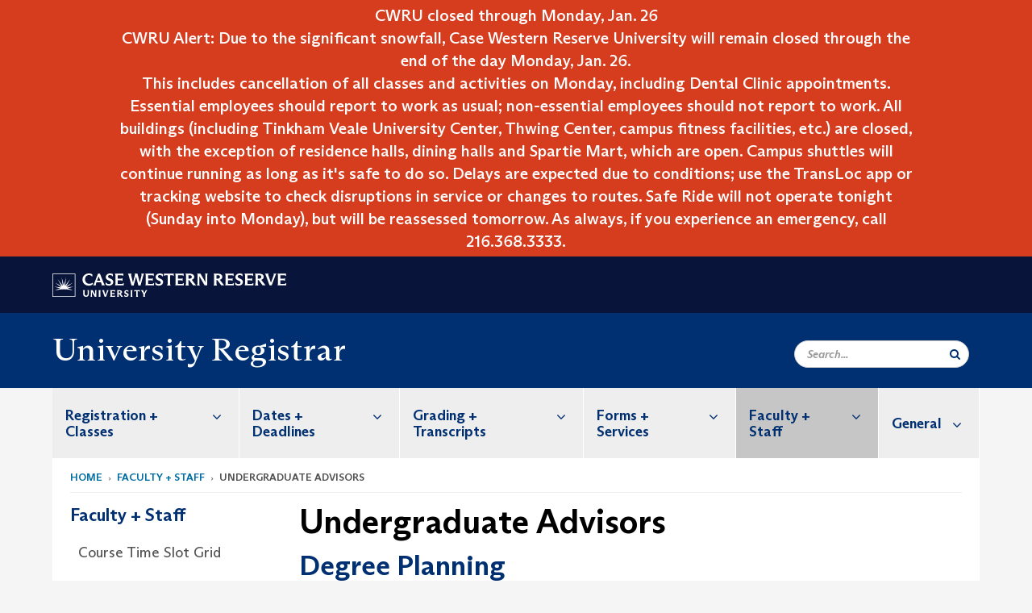

--- FILE ---
content_type: text/html; charset=UTF-8
request_url: https://case.edu/registrar/faculty-staff/undergraduate-advisors
body_size: 10611
content:
<!DOCTYPE html>
<html lang="en" dir="ltr" prefix="og: https://ogp.me/ns#">
  <head>
    <!-- datalayer begin -->
    
    <!-- datalayer end -->
    <!-- Google Tag Manager -->
    <script>(function(w,d,s,l,i){w[l]=w[l]||[];w[l].push({'gtm.start':
    new Date().getTime(),event:'gtm.js'});var f=d.getElementsByTagName(s)[0],
    j=d.createElement(s),dl=l!='dataLayer'?'&l='+l:'';j.async=true;j.src=
    'https://www.googletagmanager.com/gtm.js?id='+i+dl;f.parentNode.insertBefore(j,f);
    })(window,document,'script','dataLayer','GTM-M6NQD8');</script>
    <!-- End Google Tag Manager -->
    <meta charset="utf-8" />
<meta name="description" content="Degree Planning Stellic is a dynamic planning tool that helps undergraduate students easily plan their semester schedules and visualize their degree requirements. Learn more about using use Stellic as a degree planning tool for your advisees., ," />
<meta name="abstract" content="Degree Planning Stellic is a dynamic planning tool that helps undergraduate students easily plan their semester schedules and visualize their degree requirements. Learn more about using use Stellic as a degree planning tool for your advisees., , [node:field_personal_profile_content" />
<link rel="canonical" href="https://case.edu/registrar/faculty-staff/undergraduate-advisors" />
<link rel="shortlink" href="https://case.edu/registrar/node/3289" />
<meta name="rights" content="Copyright © 2026 Case Western Reserve University. All rights reserved." />
<meta property="og:site_name" content="University Registrar | Case Western Reserve University" />
<meta property="og:type" content="website" />
<meta property="og:url" content="https://case.edu/registrar/faculty-staff/undergraduate-advisors" />
<meta property="og:title" content="Undergraduate Advisors | University Registrar | Case Western Reserve University" />
<meta property="og:description" content="Degree Planning Stellic is a dynamic planning tool that helps undergraduate students easily plan their semester schedules and visualize their degree requirements. Learn more about using use Stellic as a degree planning tool for your advisees." />
<meta property="og:updated_time" content="2025-03-05T16:54:42-05:00" />
<meta property="place:location:latitude" content="41.503747" />
<meta property="place:location:longitude" content="-81.609046" />
<meta property="og:street_address" content="2049 Martin Luther King Jr. Drive" />
<meta property="og:locality" content="Cleveland" />
<meta property="og:region" content="Ohio" />
<meta property="og:postal_code" content="44106-7042" />
<meta property="og:country_name" content="United States" />
<meta property="og:email" content="registrar@case.edu" />
<meta property="og:phone_number" content="216.368.4310" />
<meta property="og:fax_number" content="216.368.8711" />
<meta property="og:locale" content="en_US" />
<meta property="article:published_time" content="2025-03-05T16:54:42-05:00" />
<meta name="twitter:card" content="summary" />
<meta name="twitter:description" content="Degree Planning Stellic is a dynamic planning tool that helps undergraduate students easily plan their semester schedules and visualize their degree requirements. Learn more about using use Stellic as a degree planning tool for your advisees." />
<meta name="twitter:title" content="Undergraduate Advisors | University Registrar | Case Western Reserve University" />
<meta name="Generator" content="Drupal 10 (https://www.drupal.org)" />
<meta name="MobileOptimized" content="width" />
<meta name="HandheldFriendly" content="true" />
<meta name="viewport" content="width=device-width, initial-scale=1.0" />

    <title>Undergraduate Advisors | University Registrar | Case Western Reserve University</title>
    <link rel="stylesheet" media="all" href="/registrar/modules/contrib/cms_content_sync/css/entity-form.css?subzjn" />
<link rel="stylesheet" media="all" href="/registrar/core/modules/node/css/node.module.css?subzjn" />
<link rel="stylesheet" media="all" href="/registrar/core/assets/vendor/jquery.ui/themes/base/core.css?subzjn" />
<link rel="stylesheet" media="all" href="/registrar/core/assets/vendor/jquery.ui/themes/base/controlgroup.css?subzjn" />
<link rel="stylesheet" media="all" href="/registrar/core/assets/vendor/jquery.ui/themes/base/checkboxradio.css?subzjn" />
<link rel="stylesheet" media="all" href="/registrar/core/assets/vendor/jquery.ui/themes/base/resizable.css?subzjn" />
<link rel="stylesheet" media="all" href="/registrar/core/assets/vendor/jquery.ui/themes/base/button.css?subzjn" />
<link rel="stylesheet" media="all" href="/registrar/core/assets/vendor/jquery.ui/themes/base/dialog.css?subzjn" />
<link rel="stylesheet" media="all" href="/registrar/core/misc/components/progress.module.css?subzjn" />
<link rel="stylesheet" media="all" href="/registrar/core/misc/components/ajax-progress.module.css?subzjn" />
<link rel="stylesheet" media="all" href="/registrar/core/modules/system/css/components/align.module.css?subzjn" />
<link rel="stylesheet" media="all" href="/registrar/core/modules/system/css/components/fieldgroup.module.css?subzjn" />
<link rel="stylesheet" media="all" href="/registrar/core/modules/system/css/components/container-inline.module.css?subzjn" />
<link rel="stylesheet" media="all" href="/registrar/core/modules/system/css/components/clearfix.module.css?subzjn" />
<link rel="stylesheet" media="all" href="/registrar/core/modules/system/css/components/details.module.css?subzjn" />
<link rel="stylesheet" media="all" href="/registrar/core/modules/system/css/components/hidden.module.css?subzjn" />
<link rel="stylesheet" media="all" href="/registrar/core/modules/system/css/components/item-list.module.css?subzjn" />
<link rel="stylesheet" media="all" href="/registrar/core/modules/system/css/components/js.module.css?subzjn" />
<link rel="stylesheet" media="all" href="/registrar/core/modules/system/css/components/nowrap.module.css?subzjn" />
<link rel="stylesheet" media="all" href="/registrar/core/modules/system/css/components/position-container.module.css?subzjn" />
<link rel="stylesheet" media="all" href="/registrar/core/modules/system/css/components/reset-appearance.module.css?subzjn" />
<link rel="stylesheet" media="all" href="/registrar/core/modules/system/css/components/resize.module.css?subzjn" />
<link rel="stylesheet" media="all" href="/registrar/core/modules/system/css/components/system-status-counter.css?subzjn" />
<link rel="stylesheet" media="all" href="/registrar/core/modules/system/css/components/system-status-report-counters.css?subzjn" />
<link rel="stylesheet" media="all" href="/registrar/core/modules/system/css/components/system-status-report-general-info.css?subzjn" />
<link rel="stylesheet" media="all" href="/registrar/core/modules/system/css/components/tablesort.module.css?subzjn" />
<link rel="stylesheet" media="all" href="/registrar/modules/contrib/jquery_ui/assets/vendor/jquery.ui/themes/base/core.css?subzjn" />
<link rel="stylesheet" media="all" href="/registrar/core/modules/views/css/views.module.css?subzjn" />
<link rel="stylesheet" media="all" href="/registrar/core/assets/vendor/jquery.ui/themes/base/theme.css?subzjn" />
<link rel="stylesheet" media="all" href="/registrar/modules/contrib/jquery_ui/assets/vendor/jquery.ui/themes/base/theme.css?subzjn" />
<link rel="stylesheet" media="all" href="/registrar/modules/custom/custom_gin_override/css/gin-custom.css?subzjn" />
<link rel="stylesheet" media="all" href="/registrar/modules/contrib/jquery_ui/assets/vendor/jquery.ui/themes/base/draggable.css?subzjn" />
<link rel="stylesheet" media="all" href="/registrar/modules/contrib/jquery_ui/assets/vendor/jquery.ui/themes/base/resizable.css?subzjn" />
<link rel="stylesheet" media="all" href="/registrar/themes/custom/crew/css/style.css?subzjn" />

    
    <script type="text/javascript">
      if (/MSIE \d|Trident.*rv:/.test(navigator.userAgent)) {document.write('<script src="https://dudbm6bcnmy8e.cloudfront.net/cwru-drupal-assets/scripts/ieshim.js"><\/script>')};
    </script>
  </head>
  <body>
    <!-- Google Tag Manager (noscript) -->
    <noscript aria-hidden="true"><iframe src="https://www.googletagmanager.com/ns.html?id=GTM-M6NQD8"
    height="0" width="0" style="display:none;visibility:hidden"></iframe></noscript>
    <!-- End Google Tag Manager (noscript) -->
        <a href="#main-content" class="visually-hidden focusable" role="navigation" aria-label="Jump to content">
      Skip to main content
    </a>
    
      <div class="dialog-off-canvas-main-canvas" data-off-canvas-main-canvas>
    
  
    <!-- hard code RAVE alert -->
    <div id="cwruravealert"></div>
    <script type="text/javascript">
      function raveCallback(data) {
        if (data !== undefined) {
          if (window['console']) { console.log(data); }
          var div = document.getElementById('cwruravealert');
          div.style.backgroundColor = data.bgcolor;
          div.style.color = data.fgcolor;
          div.style.width = '100%';
          div.style.fontWeight = '500';
          div.style.fontFamily = 'Arizona';
          div.style.padding = '5px 1% 5px 1%';
          var alert_div = document.createElement('div');
          alert_div.style.margin = 'auto';
          alert_div.style.maxWidth = '1000px';
          alert_div.style.width = '100%';
          alert_div.style.fontWeight = '500';
          alert_div.style.fontFamily = 'Arizona';
          alert_div.style.textAlign = 'center';
          var field;
          for (field of ['header', 'status', 'event', 'headline', 'description', 'instruction', 'note', 'web', 'contact']) {
            if (data[field]) {
              var field_div = document.createElement('div');
              field_div.innerHTML = data[field];
              alert_div.appendChild(field_div);
            }
          }
          div.appendChild(alert_div);
        }
      }
    </script>
    <script type="text/javascript" src="//webapps.case.edu/t4/rave/jsonp.pl?callback=raveCallback"></script>
    <!-- END RAVE ALERT -->

    
  
<!-- BEGIN PRINT HEADER -->
  <header class="visible-print-block" aria-hidden="true" aria-label="Print Header" role="presentation">
    <img src="https://dudbm6bcnmy8e.cloudfront.net/cwru/img/cwru_logo_primary_black_print.jpeg" alt="Case Western Reserve University" class="logo-default" aria-hidden="true">
  </header>
<!-- END PRINT HEADER -->

<!-- BEGIN SITE HEADER -->


<!-- BEGIN HEADER TOP -->
<div class="page-header-top" role="banner" aria-label="Case Western Reserve University Logo Banner">
  <div class="container">
    <!-- BEGIN LOGO -->
    <div class="page-logo">
      <a href="//case.edu/">
        <img src="https://dudbm6bcnmy8e.cloudfront.net/cwru/img/cwru_logo_primary_white.svg" onerror="javascript:this.src='https://dudbm6bcnmy8e.cloudfront.net/cwru/img/cwru_logo_primary_white.png';this.style.margin='-12px 0px';this.style.minHeight='55px'" alt="Case Western Reserve University" class="logo-default" title="Case Western Reserve University">
        <span class="sr-only">Go to case.edu</span>
      </a>
    </div>
    <!-- END LOGO -->
    <!-- BEGIN TOP NAVIGATION MENU -->
    <div class="top-menu hidden-sm hidden-xs">
          </div>
    <!-- END TOP NAVIGATION MENU -->
  </div>
</div>
<!-- END HEADER TOP -->


  <div class="page-head" role="banner" aria-label="School Name Banner">
              
<div class="container">
  <div class="col-md-6">
            <a href="https://case.edu/registrar/">
                <div class="page-title ">
                <div aria-label="Site title">University Registrar</div>
  
        </div>
      </a>
        </div>

  <div class="col-md-6">
        
    <div class="inputs pull-right hidden-xs hidden-sm ">
      <form action="//www.case.edu/search-results/" class="navbar__search-form desktop" name="searchForm" role="search" aria-label="desktop search">
        <div class="input-group">
          <span class="search-icon hidden-md hidden-lg"></span>
          <input placeholder="Search..." title="searchbox" type="search" class="navbar__search form-control form-search form-control" name="q" maxlength="128" size="15" onfocus="if(!this._haschanged){this.value=''};this._haschanged=true;">
          <span class="mobile-search-btn input-group-btn">
            <button type="submit" class="button js-form-submit form-submit btn icon-only" aria-label="Submit Search">
              <span class="sr-only">Search</span>
              <span class="fa fa-search" aria-hidden="true"></span>
            </button>
          </span>
          <input type="hidden" name="cx" value="004305171799132815236:ciq4c8b3yv4">
          <input type="hidden" name="ie" value="UTF-8">
          <input class="hidden" role="button" name="sa" type="submit" title="search" alt="search" value="search">
        </div>
      </form>
    </div>

  </div>
</div>

<div class="container">
  </div>

      </div>


                          

    <div >
      <header class="navbar navbar-default container" id="navbar" role="navigation" aria-labelledby="block-crew-main-menu">
                <div class="col-xs-12 no-padding">
        <div class="navbar-header">
            <div class="hidden-xs hidden-sm region region-navigation">
    <nav aria-label="mainmenumenu navigation menu"  id="block-crew-main-menu">
          
      

              <ul block="block-crew-main-menu" class="menu nav navbar-nav" role="menubar">
        <li class="hidden-md hidden-lg mobile-search-box" role="menuitem" tabindex="-1">
          <form action="//www.case.edu/search-results/" class="navbar__search-form" name="searchForm" role="search" aria-label="main search">
            <span class="search-icon hidden-md hidden-lg"></span>
            <input placeholder="Search CWRU" title="searchbox" type="search" class="navbar__search" name="q" onfocus="if(!this._haschanged){this.value=''};this._haschanged=true;">
            <span class="mobile-search-btn">
              <button type="submit" class="btn submit" aria-label="Submit Search">
                <i class="fa fa-search" aria-hidden="true"></i><span class="sr-only">Submit Search</span>
              </button>
            </span>
            <input type="hidden" name="cx" value="004305171799132815236:ciq4c8b3yv4">
            <input type="hidden" name="ie" value="UTF-8">
            <input class="hidden" role="button" name="sa" type="submit" title="search" alt="search">
          </form>
        </li>
                            <li class="expanded dropdown" role="menuitem" tabindex="-1">
        <a href="/registrar/registration-classes">Registration + Classes <span class="arrow" aria-haspopup="true"></span></a>
                                  <ul block="block-crew-main-menu" class="menu dropdown-menu" role="menu" aria-hidden="true" tabindex="-1">
                            <li role="menuitem">
        <a href="/registrar/registration-classes/class-search" data-drupal-link-system-path="node/61">Class Search</a>
                  </li>
                        <li role="menuitem">
        <a href="/registrar/registration-classes/course-catalog-general-bulletin" data-drupal-link-system-path="node/21">Course Catalog (General Bulletin)</a>
                  </li>
                        <li role="menuitem">
        <a href="/registrar/registration-classes/degree-planning" data-drupal-link-system-path="node/3281">Degree Planning</a>
                  </li>
                        <li role="menuitem">
        <a href="/registrar/registration-classes/enrollment-status" data-drupal-link-system-path="node/2501">Enrollment Status</a>
                  </li>
                        <li role="menuitem">
        <a href="/registrar/registration-classes/last-day-register-or-dropadd" data-drupal-link-system-path="node/31">Last Day to Register or Drop/Add</a>
                  </li>
                        <li role="menuitem">
        <a href="/registrar/registration-classes/registration-information" data-drupal-link-system-path="node/1886">Registration Information</a>
                  </li>
                        <li role="menuitem">
        <a href="/registrar/registration-classes/schedule-planner" data-drupal-link-system-path="node/2781">Schedule Planner</a>
                  </li>
                        <li role="menuitem">
        <a href="/registrar/registration-classes/when-can-i-register" data-drupal-link-system-path="node/76">When Can I Register?</a>
                  </li>
        </ul>
  
            </li>
                        <li class="expanded dropdown" role="menuitem" tabindex="-1">
        <a href="/registrar/dates-deadlines">Dates + Deadlines <span class="arrow" aria-haspopup="true"></span></a>
                                  <ul block="block-crew-main-menu" class="menu dropdown-menu" role="menu" aria-hidden="true" tabindex="-1">
                            <li role="menuitem">
        <a href="/registrar/dates-deadlines/academic-calendar" data-drupal-link-system-path="node/1861">Academic Calendar</a>
                  </li>
                        <li role="menuitem">
        <a href="/registrar/dates-deadlines/session-enrollment-dates" data-drupal-link-system-path="node/386">Enrollment Dates and Deadlines</a>
                  </li>
                        <li role="menuitem">
        <a href="/registrar/dates-deadlines/final-exam-schedule" data-drupal-link-system-path="node/1866">Final Exam Schedule</a>
                  </li>
                        <li role="menuitem">
        <a href="/registrar/dates-deadlines/withdrawal-and-tuition-refunds" data-drupal-link-system-path="node/536">Withdrawal and Tuition Refunds</a>
                  </li>
        </ul>
  
            </li>
                        <li class="expanded dropdown" role="menuitem" tabindex="-1">
        <a href="/registrar/grading-transcripts">Grading + Transcripts <span class="arrow" aria-haspopup="true"></span></a>
                                  <ul block="block-crew-main-menu" class="menu dropdown-menu" role="menu" aria-hidden="true" tabindex="-1">
                            <li role="menuitem">
        <a href="/registrar/grading-transcripts/grading-and-transcript-keys" data-drupal-link-system-path="node/541">Grading and Transcript Keys</a>
                  </li>
                        <li role="menuitem">
        <a href="/registrar/grading-transcripts/official-transcript" data-drupal-link-system-path="node/556">Official Transcript</a>
                  </li>
                        <li role="menuitem">
        <a href="/registrar/grading-transcripts/understanding-grading" data-drupal-link-system-path="node/2761">Understanding Grading</a>
                  </li>
                        <li role="menuitem">
        <a href="/registrar/grading-transcripts/unofficial-transcript" data-drupal-link-system-path="node/2256">Unofficial Transcript</a>
                  </li>
                        <li role="menuitem">
        <a href="/registrar/general/sis-resources/viewing-grades-and-gpa" data-drupal-link-system-path="node/2551">Viewing Grades and GPA</a>
                  </li>
        </ul>
  
            </li>
                        <li class="expanded dropdown" role="menuitem" tabindex="-1">
        <a href="/registrar/forms-services">Forms + Services <span class="arrow" aria-haspopup="true"></span></a>
                                  <ul block="block-crew-main-menu" class="menu dropdown-menu" role="menu" aria-hidden="true" tabindex="-1">
                            <li role="menuitem">
        <a href="/registrar/forms-services/apostille-document-authentication" data-drupal-link-system-path="node/566">Apostille Document Authentication</a>
                  </li>
                        <li role="menuitem">
        <a href="/registrar/forms-services/degree-verification" data-drupal-link-system-path="node/571">Degree Verification</a>
                  </li>
                        <li role="menuitem">
        <a href="/registrar/forms-services/diplomas-and-certificates" data-drupal-link-system-path="node/576">Diplomas and Certificates</a>
                  </li>
                        <li role="menuitem">
        <a href="/registrar/forms-services/enrollment-verification" data-drupal-link-system-path="node/596">Enrollment Verification</a>
                  </li>
                        <li role="menuitem">
        <a href="/registrar/forms-services/forms" data-drupal-link-system-path="node/601">Forms</a>
                  </li>
                        <li role="menuitem">
        <a href="/registrar/forms-services/personal-information-updates" data-drupal-link-system-path="node/2926">Personal Information Updates</a>
                  </li>
                        <li role="menuitem">
        <a href="/registrar/forms-services/veterans-education-benefits" data-drupal-link-system-path="node/2851">Veterans Education Benefits</a>
                  </li>
        </ul>
  
            </li>
                        <li class="expanded dropdown active" role="menuitem" tabindex="-1">
        <a href="/registrar/faculty-staff">Faculty + Staff <span class="arrow" aria-haspopup="true"></span></a>
                                  <ul block="block-crew-main-menu" class="menu dropdown-menu" role="menu" aria-hidden="true" tabindex="-1">
                            <li role="menuitem">
        <a href="/registrar/faculty-staff/course-time-slot-grid" data-drupal-link-system-path="node/1876">Course Time Slot Grid</a>
                  </li>
                        <li role="menuitem">
        <a href="/registrar/faculty-staff/curriculum-and-program-management" data-drupal-link-system-path="node/2831">Curriculum and Program Management</a>
                  </li>
                        <li role="menuitem">
        <a href="/registrar/faculty-staff/newsletters" data-drupal-link-system-path="node/2741">Newsletters</a>
                  </li>
                        <li role="menuitem">
        <a href="https://case.edu/provost/sites/case.edu.provost/files/2023-05/Public%20Posting%20of%20Grades%20policy.pdf">Public Posting of Grades</a>
                  </li>
                        <li role="menuitem">
        <a href="/registrar/faculty-staff/registration-procedures-employees" data-drupal-link-system-path="node/736">Registration Procedures for Employees</a>
                  </li>
                        <li class="active" role="menuitem">
        <a href="/registrar/faculty-staff/undergraduate-advisors" data-drupal-link-system-path="node/3289" class="is-active" aria-current="page">Undergraduate Advisors</a>
                  </li>
        </ul>
  
            </li>
                        <li class="expanded dropdown" role="menuitem" tabindex="-1">
        <a href="/registrar/general">General <span class="arrow" aria-haspopup="true"></span></a>
                                  <ul block="block-crew-main-menu" class="menu dropdown-menu" role="menu" aria-hidden="true" tabindex="-1">
                            <li role="menuitem">
        <a href="/registrar/general/about-office" data-drupal-link-system-path="node/1971">About the Office</a>
                  </li>
                        <li role="menuitem">
        <a href="/registrar/general/codes-and-abbreviations" data-drupal-link-system-path="node/756">Codes and Abbreviations</a>
                  </li>
                        <li role="menuitem">
        <a href="/registrar/general/contact-us" data-drupal-link-system-path="node/2646">Contact Us</a>
                  </li>
                        <li role="menuitem">
        <a href="/registrar/general/ferpa" data-drupal-link-system-path="node/821">FERPA</a>
                  </li>
                        <li role="menuitem">
        <a href="/registrar/general/frequently-asked-questions" data-drupal-link-system-path="node/1001">Frequently Asked Questions</a>
                  </li>
                        <li role="menuitem">
        <a href="/registrar/general/other-cwru-departments" data-drupal-link-system-path="node/2031">Other CWRU Departments</a>
                  </li>
                        <li role="menuitem">
        <a href="/registrar/general/policies-and-procedures" data-drupal-link-system-path="node/1141">Policies and Procedures</a>
                  </li>
                        <li role="menuitem">
        <a href="/registrar/general/student-information-system" data-drupal-link-system-path="node/3171">Student Information System (SIS)</a>
                  </li>
                        <li role="menuitem">
        <a href="/registrar/general/statistics-and-data" data-drupal-link-system-path="node/1161">Statistics and Data</a>
                  </li>
        </ul>
  
            </li>
        </ul>
  



  </nav>

  </div>

                                <button type="button" class="navbar-toggle" data-toggle="collapse" data-target="#navbar-collapse">
              <span class="sr-only">Toggle navigation</span>
              <i class="fa fa-bars" aria-hidden="true"></i>
              Navigation + Search
            </button>
                  </div>
      </div>
                          <div id="navbar-collapse" class="navbar-collapse collapse">
              	<div class="hidden-md hidden-lg row region region-navigation-collapsible">
    	<nav aria-label="mobilemenu navigation menu"  id="block-crew-mobile-nav">
          
      

              <ul block="block-crew-mobile-nav" class="menu nav navbar-nav" role="menubar">
        <li class="hidden-md hidden-lg mobile-search-box" role="menuitem" tabindex="-1">
          <form action="//www.case.edu/search-results/" class="navbar__search-form" name="searchForm" role="search" aria-label="mobile search">
            <span class="search-icon hidden-md hidden-lg"></span>
            <input placeholder="Search CWRU" title="searchbox" type="search" class="navbar__search" name="q" onfocus="if(!this._haschanged){this.value=''};this._haschanged=true;">
            <span class="mobile-search-btn">
              <button type="submit" class="btn submit" aria-label="Submit Search">
                <i class="fa fa-search" aria-hidden="true"></i><span class="sr-only">Submit Search</span>
              </button>
            </span>
            <input type="hidden" name="cx" value="004305171799132815236:ciq4c8b3yv4">
            <input type="hidden" name="ie" value="UTF-8">
            <input class="hidden" role="button" name="sa" type="submit" title="search" alt="search">
          </form>
        </li>
                            <li class="expanded dropdown" role="menuitem" tabindex="-1">
        <a href="/registrar/registration-classes">Registration + Classes <span class="arrow" aria-haspopup="true"></span></a>
                                  <ul block="block-crew-mobile-nav" class="menu dropdown-menu" role="menu" aria-hidden="true" tabindex="-1">
                            <li role="menuitem">
        <a href="/registrar/registration-classes/class-search" data-drupal-link-system-path="node/61">Class Search</a>
                  </li>
                        <li role="menuitem">
        <a href="/registrar/registration-classes/course-catalog-general-bulletin" data-drupal-link-system-path="node/21">Course Catalog (General Bulletin)</a>
                  </li>
                        <li role="menuitem">
        <a href="/registrar/registration-classes/degree-planning" data-drupal-link-system-path="node/3281">Degree Planning</a>
                  </li>
                        <li role="menuitem">
        <a href="/registrar/registration-classes/enrollment-status" data-drupal-link-system-path="node/2501">Enrollment Status</a>
                  </li>
                        <li role="menuitem">
        <a href="/registrar/registration-classes/last-day-register-or-dropadd" data-drupal-link-system-path="node/31">Last Day to Register or Drop/Add</a>
                  </li>
                        <li role="menuitem">
        <a href="/registrar/registration-classes/registration-information" data-drupal-link-system-path="node/1886">Registration Information</a>
                  </li>
                        <li role="menuitem">
        <a href="/registrar/registration-classes/schedule-planner" data-drupal-link-system-path="node/2781">Schedule Planner</a>
                  </li>
                        <li role="menuitem">
        <a href="/registrar/registration-classes/when-can-i-register" data-drupal-link-system-path="node/76">When Can I Register?</a>
                  </li>
        </ul>
  
            </li>
                        <li class="expanded dropdown" role="menuitem" tabindex="-1">
        <a href="/registrar/dates-deadlines">Dates + Deadlines <span class="arrow" aria-haspopup="true"></span></a>
                                  <ul block="block-crew-mobile-nav" class="menu dropdown-menu" role="menu" aria-hidden="true" tabindex="-1">
                            <li role="menuitem">
        <a href="/registrar/dates-deadlines/academic-calendar" data-drupal-link-system-path="node/1861">Academic Calendar</a>
                  </li>
                        <li role="menuitem">
        <a href="/registrar/dates-deadlines/session-enrollment-dates" data-drupal-link-system-path="node/386">Enrollment Dates and Deadlines</a>
                  </li>
                        <li role="menuitem">
        <a href="/registrar/dates-deadlines/final-exam-schedule" data-drupal-link-system-path="node/1866">Final Exam Schedule</a>
                  </li>
                        <li role="menuitem">
        <a href="/registrar/dates-deadlines/withdrawal-and-tuition-refunds" data-drupal-link-system-path="node/536">Withdrawal and Tuition Refunds</a>
                  </li>
        </ul>
  
            </li>
                        <li class="expanded dropdown" role="menuitem" tabindex="-1">
        <a href="/registrar/grading-transcripts">Grading + Transcripts <span class="arrow" aria-haspopup="true"></span></a>
                                  <ul block="block-crew-mobile-nav" class="menu dropdown-menu" role="menu" aria-hidden="true" tabindex="-1">
                            <li role="menuitem">
        <a href="/registrar/grading-transcripts/grading-and-transcript-keys" data-drupal-link-system-path="node/541">Grading and Transcript Keys</a>
                  </li>
                        <li role="menuitem">
        <a href="/registrar/grading-transcripts/official-transcript" data-drupal-link-system-path="node/556">Official Transcript</a>
                  </li>
                        <li role="menuitem">
        <a href="/registrar/grading-transcripts/understanding-grading" data-drupal-link-system-path="node/2761">Understanding Grading</a>
                  </li>
                        <li role="menuitem">
        <a href="/registrar/grading-transcripts/unofficial-transcript" data-drupal-link-system-path="node/2256">Unofficial Transcript</a>
                  </li>
                        <li role="menuitem">
        <a href="/registrar/general/sis-resources/viewing-grades-and-gpa" data-drupal-link-system-path="node/2551">Viewing Grades and GPA</a>
                  </li>
        </ul>
  
            </li>
                        <li class="expanded dropdown" role="menuitem" tabindex="-1">
        <a href="/registrar/forms-services">Forms + Services <span class="arrow" aria-haspopup="true"></span></a>
                                  <ul block="block-crew-mobile-nav" class="menu dropdown-menu" role="menu" aria-hidden="true" tabindex="-1">
                            <li role="menuitem">
        <a href="/registrar/forms-services/apostille-document-authentication" data-drupal-link-system-path="node/566">Apostille Document Authentication</a>
                  </li>
                        <li role="menuitem">
        <a href="/registrar/forms-services/degree-verification" data-drupal-link-system-path="node/571">Degree Verification</a>
                  </li>
                        <li role="menuitem">
        <a href="/registrar/forms-services/diplomas-and-certificates" data-drupal-link-system-path="node/576">Diplomas and Certificates</a>
                  </li>
                        <li role="menuitem">
        <a href="/registrar/forms-services/enrollment-verification" data-drupal-link-system-path="node/596">Enrollment Verification</a>
                  </li>
                        <li role="menuitem">
        <a href="/registrar/forms-services/forms" data-drupal-link-system-path="node/601">Forms</a>
                  </li>
                        <li role="menuitem">
        <a href="/registrar/forms-services/personal-information-updates" data-drupal-link-system-path="node/2926">Personal Information Updates</a>
                  </li>
                        <li role="menuitem">
        <a href="/registrar/forms-services/veterans-education-benefits" data-drupal-link-system-path="node/2851">Veterans Education Benefits</a>
                  </li>
        </ul>
  
            </li>
                        <li class="expanded dropdown active" role="menuitem" tabindex="-1">
        <a href="/registrar/faculty-staff">Faculty + Staff <span class="arrow" aria-haspopup="true"></span></a>
                                  <ul block="block-crew-mobile-nav" class="menu dropdown-menu" role="menu" aria-hidden="true" tabindex="-1">
                            <li role="menuitem">
        <a href="/registrar/faculty-staff/course-time-slot-grid" data-drupal-link-system-path="node/1876">Course Time Slot Grid</a>
                  </li>
                        <li role="menuitem">
        <a href="/registrar/faculty-staff/curriculum-and-program-management" data-drupal-link-system-path="node/2831">Curriculum and Program Management</a>
                  </li>
                        <li role="menuitem">
        <a href="/registrar/faculty-staff/newsletters" data-drupal-link-system-path="node/2741">Newsletters</a>
                  </li>
                        <li role="menuitem">
        <a href="https://case.edu/provost/sites/case.edu.provost/files/2023-05/Public%20Posting%20of%20Grades%20policy.pdf">Public Posting of Grades</a>
                  </li>
                        <li role="menuitem">
        <a href="/registrar/faculty-staff/registration-procedures-employees" data-drupal-link-system-path="node/736">Registration Procedures for Employees</a>
                  </li>
                        <li class="expanded active" role="menuitem" tabindex="-1">
        <a href="/registrar/faculty-staff/undergraduate-advisors">Undergraduate Advisors <span class="arrow" aria-haspopup="true"></span></a>
                                  <ul block="block-crew-mobile-nav" class="menu dropdown-menu" role="menu" aria-hidden="true" tabindex="-1">
                            <li role="menuitem">
        <a href="/registrar/faculty-staff/undergraduate-advisors/degree-planning" data-drupal-link-system-path="node/3288">Degree Planning</a>
                  </li>
                        <li role="menuitem">
        <a href="/registrar/faculty-staff/undergraduate-advisors/registration-information" data-drupal-link-system-path="node/731">Registration Information</a>
                  </li>
        </ul>
  
            </li>
        </ul>
  
            </li>
                        <li class="expanded dropdown" role="menuitem" tabindex="-1">
        <a href="/registrar/general">General <span class="arrow" aria-haspopup="true"></span></a>
                                  <ul block="block-crew-mobile-nav" class="menu dropdown-menu" role="menu" aria-hidden="true" tabindex="-1">
                            <li role="menuitem">
        <a href="/registrar/general/about-office" data-drupal-link-system-path="node/1971">About the Office</a>
                  </li>
                        <li role="menuitem">
        <a href="/registrar/general/codes-and-abbreviations" data-drupal-link-system-path="node/756">Codes and Abbreviations</a>
                  </li>
                        <li role="menuitem">
        <a href="/registrar/general/contact-us" data-drupal-link-system-path="node/2646">Contact Us</a>
                  </li>
                        <li role="menuitem">
        <a href="/registrar/general/ferpa" data-drupal-link-system-path="node/821">FERPA</a>
                  </li>
                        <li role="menuitem">
        <a href="/registrar/general/frequently-asked-questions" data-drupal-link-system-path="node/1001">Frequently Asked Questions</a>
                  </li>
                        <li role="menuitem">
        <a href="/registrar/general/other-cwru-departments" data-drupal-link-system-path="node/2031">Other CWRU Departments</a>
                  </li>
                        <li role="menuitem">
        <a href="/registrar/general/policies-and-procedures" data-drupal-link-system-path="node/1141">Policies and Procedures</a>
                  </li>
                        <li role="menuitem">
        <a href="/registrar/general/student-information-system" data-drupal-link-system-path="node/3171">Student Information System (SIS)</a>
                  </li>
                        <li role="menuitem">
        <a href="/registrar/general/statistics-and-data" data-drupal-link-system-path="node/1161">Statistics and Data</a>
                  </li>
        </ul>
  
            </li>
        </ul>
  



  </nav>

  	</div>

          </div>
                      </header>
    </div>
  

  <div role="main" class="main-container container  js-quickedit-main-content">

                
                                      <div class="highlighted">  <div class="region region-highlighted">
    <div data-drupal-messages-fallback class="hidden"></div>

  </div>
</div>
                  
                                        <div class="region region-breadcrumbs">
        <ol class="breadcrumb">
          <li >
                  <a href="/registrar/">Home</a>
              </li>
          <li >
                  <a href="/registrar/faculty-staff">Faculty + Staff</a>
              </li>
          <li >
                  Undergraduate Advisors
              </li>
      </ol>


  </div>

                  
                
      <div class="row pre-sidebar">
                                
                                    <aside aria-label="Sidebar Navigation Menu" class="col-lg-3 col-md-3 hidden-sm hidden-xs sidebar-desktop">
                <div  class="region region-sidebar-first">
    <nav aria-label="sidebarigationmenu navigation menu"  id="block-crew-sidebar-navigation">
          
      

                                                                                                                        <a href="/registrar/faculty-staff" class="sidebar-menu-title">
                    <h2>Faculty + Staff</h2>
                </a>
                <ul class="page-sidebar-menu" role="menubar">
                                                        <li class="nav-item" role="menuitem">
                <a href="/registrar/faculty-staff/course-time-slot-grid" class="nav-link" data-drupal-link-system-path="node/1876">Course Time Slot Grid</a>
                            </li>
                                <li class="nav-item" role="menuitem">
                <a href="/registrar/faculty-staff/curriculum-and-program-management" class="nav-link" data-drupal-link-system-path="node/2831">Curriculum and Program Management</a>
                            </li>
                                <li class="nav-item" role="menuitem">
                <a href="/registrar/faculty-staff/newsletters" class="nav-link" data-drupal-link-system-path="node/2741">Newsletters</a>
                            </li>
                                <li class="nav-item" role="menuitem">
                <a href="https://case.edu/provost/sites/case.edu.provost/files/2023-05/Public%20Posting%20of%20Grades%20policy.pdf" class="nav-link">Public Posting of Grades</a>
                            </li>
                                <li class="nav-item" role="menuitem">
                <a href="/registrar/faculty-staff/registration-procedures-employees" class="nav-link" data-drupal-link-system-path="node/736">Registration Procedures for Employees</a>
                            </li>
                                <li class="nav-item active open" role="menuitem">
                <a href="/registrar/faculty-staff/undergraduate-advisors" class="nav-link is-active" data-drupal-link-system-path="node/3289" aria-current="page">Undergraduate Advisors</a>
                                    <ul class="sub-menu" role="menu">
                                                            <li class="nav-item" role="menuitem">
                <a href="/registrar/faculty-staff/undergraduate-advisors/degree-planning" class="nav-link" data-drupal-link-system-path="node/3288">Degree Planning</a>
                            </li>
                                <li class="nav-item" role="menuitem">
                <a href="/registrar/faculty-staff/undergraduate-advisors/registration-information" class="nav-link" data-drupal-link-system-path="node/731">Registration Information</a>
                            </li>
            
                    </ul>
                            </li>
            
                </ul>
                                            



  </nav>

  </div>

            </aside>
                        
            <section role="region" aria-label="main-content"  class="col-sm-12 col-md-9 has-sidebar">
                          <a id="main-content"></a>
            <div class="region region-content">
        <h1 class="page-header">
<span>Undergraduate Advisors</span>
</h1>

  
<article class="basic-page full clearfix">

  
    

  
  <div class="content">
    
            <div class="field field--name-body field--type-text-with-summary field--label-hidden field--item"><h2>Degree Planning</h2>

<p>Stellic is a dynamic planning tool that helps undergraduate students easily plan their semester schedules and visualize their degree requirements.</p>

<p><a data-entity-substitution="canonical" data-entity-type="node" data-entity-uuid="c9885fea-b1e0-42c4-b2ab-e7020b6a0ec2" href="/registrar/faculty-staff/undergraduate-advisors/degree-planning" title="Degree Planning for Advisors">Learn more about using&nbsp;use Stellic as a degree planning tool for your advisees</a>.</p>

<h2>Registration</h2>

<p>Students register for classes using the Student Information System (SIS). SIS enables advisor review of class schedules, department or instructor control over permit-only classes, and undergraduate advising support office's review of credit overload requests.</p>

<p><a data-entity-substitution="canonical" data-entity-type="node" data-entity-uuid="6494ddbf-75bc-4561-9f91-8c04105f6573" href="/registrar/faculty-staff/undergraduate-advisors/registration-information" title="Registration Information for Advisors">Learn more about the key elements of registration for your advisees</a>.</p>
</div>
      <form class="node-basic-page-form node-form" data-drupal-selector="node-basic-page-form" action="/registrar/faculty-staff/undergraduate-advisors" method="post" id="node-basic-page-form" accept-charset="UTF-8">
  <input data-drupal-selector="edit-node-basic-page-form" type="hidden" name="form_id" value="node_basic_page_form" /><div class="field--type-string field--name-moderation-state field--widget-workflow-buttons form-group js-form-wrapper form-wrapper" data-drupal-selector="edit-moderation-state-wrapper" id="edit-moderation-state-wrapper">      
  </div>
<div data-drupal-selector="edit-actions" class="form-actions form-group js-form-wrapper form-wrapper" id="edit-actions"><button data-drupal-selector="edit-submit" class="button button--primary js-form-submit form-submit btn-success btn icon-before" type="submit" id="edit-submit" name="op" value="Save"><span class="icon glyphicon glyphicon-ok" aria-hidden="true"></span>
Save</button></div>

</form>

  </div>

</article>


  </div>

              </section>

                </div>
  </div>
      <footer aria-label="footer" class="footer container" role="contentinfo">
        <div class="region region-footer">
      <section role="region" aria-label="footer sections"  class="views-element-container block block-views block-views-blockfooter-block-footer clearfix" id="block-views-block-footer-block-footer">
  
    

      <div block="block-views-block-footer-block-footer" class="form-group"><div class="footer view view-footer view-id-footer view-display-id-block_footer js-view-dom-id-adfd0f4c2b49aec66c82a449bf8b8d7be69d4c2666ef93fe1f78a24a8de6b83b">
  
    
      
      <div class="view-content">
          <div class="views-row">



<div class="footer__block footer__block--university">
  <img src="https://dudbm6bcnmy8e.cloudfront.net/cwru/img/cwru_acronym_blue.svg" onerror="javascript:this.src='https://dudbm6bcnmy8e.cloudfront.net/cwru/img/cwru_acronym_blue.svg'" alt="Case Western Reserve University Logo with Tagline" class="footer__logo" title="Case Western Reserve University">
  <p>&copy; 2025 <a href="//case.edu/">Case Western Reserve University</a></p>
  <address>10900 Euclid Ave. Cleveland, Ohio 44106</address>
  <p>
    <a href="tel:12163682000">216.368.2000</a>
    <br />
    <a href="https://case.edu/utech/departments/information-security/policies/legal-privacy-notice">Legal Notice</a> | <a href="https://case.edu/privacy-statement/index.html">Privacy Policy</a>
    <br />
        <a href="https://case.edu/equity/sexual-harassment-title-ix/title-ix-notice-nondiscrimination" className="mt1">Title IX Notice of Non-Discrimination</a>
  </p>
</div>

<div class="footer__block footer__block--department">
  <img src="https://dudbm6bcnmy8e.cloudfront.net/cwru-drupal-assets/images/pin-icon.svg" alt="map marker" class="footer__map-icon hidden-sm hidden-xs">
  <div class="footer__department-info">
          <div class="footer__header h3">University Registrar</div>
              <strong>Campus Location:</strong>
      <p>
        Sears Library Building, Room 220 
                  <br>
          2083 Martin Luther King Jr. Dr.
                <br>
        Cleveland,
        OH
        44106
      </p>
    
          <strong>Mailing Address:</strong>
      <p>
        10900 Euclid Ave.
                <br>
        Cleveland,
        OH
        44106-7042
      </p>
              <p>
        <strong>Phone:</strong> <a href="tel:216.368.4310">216.368.4310</a>
      </p>
                                                                                                                                                                                                                                                                          <p>
              <strong>Email:</strong> <a href="mailto:registrar@case.edu">registrar@case.edu</a>
            </p>
                                                                  <p>
        <a href="mailto:reghelp@case.edu">Site Feedback</a>
      </p>
      </div>
</div>


<div class="footer__block footer__block--links">
  <div class="footer__header h3" tabindex="0">CWRU Links</div>
  <ul role="menu" class="footer-links">
    <li role="menuitem">
      <a href="https://case.edu/admissions/">Apply to CWRU</a>
    </li>
    <li role="menuitem">
      <a href="https://case.edu/give/">Give Now</a>
    </li>
    <li role="menuitem">
      <a href="https://case.edu/visit/">Visit Campus</a>
    </li>
    <li role="menuitem">
      <a href="https://webapps.case.edu/directory/">University Directory</a>
    </li>
  </ul>
</div>
</div>

    </div>
  
          </div>
</div>

  </section>


  </div>

<div class="scroll-to-top">
  <span class="fa-stack fa-lg">
      <i class="fa fa-circle fa-stack-2x fa-inverse" aria-hidden="true"></i>
      <i class="fa fa-arrow-up fa-stack-1x" aria-hidden="true"></i>
  </span>
</div>

    </footer>
  
  </div>

    
    <script type="application/json" data-drupal-selector="drupal-settings-json">{"path":{"baseUrl":"\/registrar\/","pathPrefix":"","currentPath":"node\/3289","currentPathIsAdmin":false,"isFront":false,"currentLanguage":"en"},"pluralDelimiter":"\u0003","suppressDeprecationErrors":true,"ajaxPageState":{"libraries":"[base64]","theme":"crew","theme_token":null},"ajaxTrustedUrl":{"form_action_p_pvdeGsVG5zNF_XLGPTvYSKCf43t8qZYSwcfZl2uzM":true},"bootstrap":{"forms_has_error_value_toggle":1,"modal_animation":1,"modal_backdrop":"true","modal_focus_input":1,"modal_keyboard":1,"modal_select_text":1,"modal_show":1,"modal_size":"","popover_enabled":1,"popover_animation":1,"popover_auto_close":1,"popover_container":"body","popover_content":"","popover_delay":"0","popover_html":0,"popover_placement":"right","popover_selector":"","popover_title":"","popover_trigger":"click","tooltip_enabled":1,"tooltip_animation":1,"tooltip_container":"body","tooltip_delay":"0","tooltip_html":0,"tooltip_placement":"auto left","tooltip_selector":"","tooltip_trigger":"hover"},"crew":{"datalayer":{"site_name":"Undergraduate Advisors | University Registrar"},"new_datalayer":{"event":"ga4_site_name","ga4_site_name":"Undergraduate Advisors | University Registrar"}},"field_group":{"tabs":{"mode":"default","context":"form","settings":{"classes":"","id":"","direction":"vertical"}}},"widthBreakpoint":640,"user":{"uid":0,"permissionsHash":"eb5da3840f04129f143f25404c63b87d2ea894767de43640cb05eb6983deb84b"}}</script>
<script src="/registrar/core/assets/vendor/jquery/jquery.min.js?v=3.7.1"></script>
<script src="/registrar/core/assets/vendor/underscore/underscore-min.js?v=1.13.7"></script>
<script src="/registrar/core/assets/vendor/once/once.min.js?v=1.0.1"></script>
<script src="/registrar/core/misc/drupalSettingsLoader.js?v=10.4.5"></script>
<script src="/registrar/core/misc/drupal.js?v=10.4.5"></script>
<script src="/registrar/core/misc/drupal.init.js?v=10.4.5"></script>
<script src="/registrar/core/misc/debounce.js?v=10.4.5"></script>
<script src="/registrar/core/assets/vendor/jquery.ui/ui/version-min.js?v=10.4.5"></script>
<script src="/registrar/core/assets/vendor/jquery.ui/ui/data-min.js?v=10.4.5"></script>
<script src="/registrar/core/assets/vendor/jquery.ui/ui/disable-selection-min.js?v=10.4.5"></script>
<script src="/registrar/core/assets/vendor/jquery.ui/ui/jquery-patch-min.js?v=10.4.5"></script>
<script src="/registrar/core/assets/vendor/jquery.ui/ui/scroll-parent-min.js?v=10.4.5"></script>
<script src="/registrar/core/assets/vendor/jquery.ui/ui/unique-id-min.js?v=10.4.5"></script>
<script src="/registrar/core/assets/vendor/jquery.ui/ui/focusable-min.js?v=10.4.5"></script>
<script src="/registrar/core/assets/vendor/jquery.ui/ui/keycode-min.js?v=10.4.5"></script>
<script src="/registrar/core/assets/vendor/jquery.ui/ui/plugin-min.js?v=10.4.5"></script>
<script src="/registrar/core/assets/vendor/jquery.ui/ui/widget-min.js?v=10.4.5"></script>
<script src="/registrar/core/assets/vendor/jquery.ui/ui/labels-min.js?v=10.4.5"></script>
<script src="/registrar/core/assets/vendor/jquery.ui/ui/widgets/controlgroup-min.js?v=10.4.5"></script>
<script src="/registrar/core/assets/vendor/jquery.ui/ui/form-reset-mixin-min.js?v=10.4.5"></script>
<script src="/registrar/core/assets/vendor/jquery.ui/ui/widgets/mouse-min.js?v=10.4.5"></script>
<script src="/registrar/core/assets/vendor/jquery.ui/ui/widgets/checkboxradio-min.js?v=10.4.5"></script>
<script src="/registrar/core/assets/vendor/jquery.ui/ui/widgets/draggable-min.js?v=10.4.5"></script>
<script src="/registrar/core/assets/vendor/jquery.ui/ui/widgets/resizable-min.js?v=10.4.5"></script>
<script src="/registrar/core/assets/vendor/jquery.ui/ui/widgets/button-min.js?v=10.4.5"></script>
<script src="/registrar/core/assets/vendor/jquery.ui/ui/widgets/dialog-min.js?v=10.4.5"></script>
<script src="/registrar/modules/contrib/jquery_ui/assets/vendor/jquery.ui/ui/version-min.js?v=1.13.2"></script>
<script src="/registrar/modules/contrib/jquery_ui/assets/vendor/jquery.ui/ui/data-min.js?v=1.13.2"></script>
<script src="/registrar/modules/contrib/jquery_ui/assets/vendor/jquery.ui/ui/disable-selection-min.js?v=1.13.2"></script>
<script src="/registrar/modules/contrib/jquery_ui/assets/vendor/jquery.ui/ui/focusable-min.js?v=1.13.2"></script>
<script src="/registrar/modules/contrib/jquery_ui/assets/vendor/jquery.ui/ui/form-min.js?v=1.13.2"></script>
<script src="/registrar/modules/contrib/jquery_ui/assets/vendor/jquery.ui/ui/ie-min.js?v=1.13.2"></script>
<script src="/registrar/modules/contrib/jquery_ui/assets/vendor/jquery.ui/ui/keycode-min.js?v=1.13.2"></script>
<script src="/registrar/modules/contrib/jquery_ui/assets/vendor/jquery.ui/ui/labels-min.js?v=1.13.2"></script>
<script src="/registrar/modules/contrib/jquery_ui/assets/vendor/jquery.ui/ui/plugin-min.js?v=1.13.2"></script>
<script src="/registrar/modules/contrib/jquery_ui/assets/vendor/jquery.ui/ui/safe-active-element-min.js?v=1.13.2"></script>
<script src="/registrar/modules/contrib/jquery_ui/assets/vendor/jquery.ui/ui/safe-blur-min.js?v=1.13.2"></script>
<script src="/registrar/modules/contrib/jquery_ui/assets/vendor/jquery.ui/ui/scroll-parent-min.js?v=1.13.2"></script>
<script src="/registrar/modules/contrib/jquery_ui/assets/vendor/jquery.ui/ui/tabbable-min.js?v=1.13.2"></script>
<script src="/registrar/modules/contrib/jquery_ui/assets/vendor/jquery.ui/ui/unique-id-min.js?v=1.13.2"></script>
<script src="/registrar/modules/contrib/jquery_ui/assets/vendor/jquery.ui/ui/widget-min.js?v=1.13.2"></script>
<script src="/registrar/modules/contrib/jquery_ui/assets/vendor/jquery.ui/ui/widgets/mouse-min.js?v=1.13.2"></script>
<script src="/registrar/modules/contrib/jquery_ui/assets/vendor/jquery.ui/ui/position-min.js?v=1.13.2"></script>
<script src="/registrar/modules/contrib/jquery_ui/assets/vendor/jquery.ui/ui/widgets/draggable-min.js?v=1.13.2"></script>
<script src="/registrar/modules/contrib/jquery_ui/assets/vendor/jquery.ui/ui/widgets/resizable-min.js?v=1.13.2"></script>
<script src="/registrar/core/assets/vendor/tabbable/index.umd.min.js?v=6.2.0"></script>
<script src="/registrar/core/assets/vendor/tua-body-scroll-lock/tua-bsl.umd.min.js?v=10.4.5"></script>
<script src="/registrar/themes/contrib/bootstrap/js/bootstrap-pre-init.js?subzjn"></script>
<script src="/registrar/themes/contrib/bootstrap/js/drupal.bootstrap.js?subzjn"></script>
<script src="/registrar/themes/contrib/bootstrap/js/attributes.js?subzjn"></script>
<script src="/registrar/themes/contrib/bootstrap/js/theme.js?subzjn"></script>
<script src="/registrar/themes/contrib/bootstrap/js/popover.js?subzjn"></script>
<script src="/registrar/themes/contrib/bootstrap/js/tooltip.js?subzjn"></script>
<script src="/registrar/modules/contrib/cms_content_sync/js/entity-form.js?v=1.x"></script>
<script src="/registrar/core/misc/progress.js?v=10.4.5"></script>
<script src="/registrar/themes/contrib/bootstrap/js/misc/progress.js?subzjn"></script>
<script src="/registrar/core/assets/vendor/loadjs/loadjs.min.js?v=4.3.0"></script>
<script src="/registrar/core/misc/announce.js?v=10.4.5"></script>
<script src="/registrar/core/misc/message.js?v=10.4.5"></script>
<script src="/registrar/themes/contrib/bootstrap/js/misc/message.js?subzjn"></script>
<script src="/registrar/core/misc/ajax.js?v=10.4.5"></script>
<script src="/registrar/themes/contrib/bootstrap/js/misc/ajax.js?subzjn"></script>
<script src="/registrar/core/misc/displace.js?v=10.4.5"></script>
<script src="/registrar/core/misc/jquery.tabbable.shim.js?v=10.4.5"></script>
<script src="/registrar/core/misc/position.js?v=10.4.5"></script>
<script src="/registrar/themes/contrib/bootstrap/js/modal.js?subzjn"></script>
<script src="/registrar/themes/contrib/bootstrap/js/dialog.js?subzjn"></script>
<script src="/registrar/themes/contrib/bootstrap/js/modal.jquery.ui.bridge.js?subzjn"></script>
<script src="/registrar/core/misc/dialog/dialog-deprecation.js?v=10.4.5"></script>
<script src="/registrar/core/misc/dialog/dialog.js?v=10.4.5"></script>
<script src="/registrar/core/misc/dialog/dialog.position.js?v=10.4.5"></script>
<script src="/registrar/core/misc/dialog/dialog.ajax.js?v=10.4.5"></script>
<script src="/registrar/themes/contrib/bootstrap/js/misc/dialog.ajax.js?subzjn"></script>
<script src="/registrar/core/misc/form.js?v=10.4.5"></script>
<script src="/registrar/themes/contrib/bootstrap/js/misc/form.js?subzjn"></script>
<script src="/registrar/themes/contrib/bootstrap/js/misc/vertical-tabs.js?subzjn"></script>
<script src="/registrar/themes/custom/crew/bootstrap/assets/javascripts/bootstrap/affix.js?subzjn"></script>
<script src="/registrar/themes/custom/crew/bootstrap/assets/javascripts/bootstrap/alert.js?subzjn"></script>
<script src="/registrar/themes/custom/crew/bootstrap/assets/javascripts/bootstrap/button.js?subzjn"></script>
<script src="/registrar/themes/custom/crew/bootstrap/assets/javascripts/bootstrap/carousel.js?subzjn"></script>
<script src="/registrar/themes/custom/crew/bootstrap/assets/javascripts/bootstrap/collapse.js?subzjn"></script>
<script src="/registrar/themes/custom/crew/bootstrap/assets/javascripts/bootstrap/dropdown.js?subzjn"></script>
<script src="/registrar/themes/custom/crew/bootstrap/assets/javascripts/bootstrap/modal.js?subzjn"></script>
<script src="/registrar/themes/custom/crew/bootstrap/assets/javascripts/bootstrap/tooltip.js?subzjn"></script>
<script src="/registrar/themes/custom/crew/bootstrap/assets/javascripts/bootstrap/popover.js?subzjn"></script>
<script src="/registrar/themes/custom/crew/bootstrap/assets/javascripts/bootstrap/scrollspy.js?subzjn"></script>
<script src="/registrar/themes/custom/crew/bootstrap/assets/javascripts/bootstrap/tab.js?subzjn"></script>
<script src="/registrar/themes/custom/crew/bootstrap/assets/javascripts/bootstrap/transition.js?subzjn"></script>
<script src="/registrar/themes/custom/crew/js/datalayer.js?subzjn"></script>
<script src="/registrar/themes/custom/crew/js/app.js?v=1.12"></script>
<script src="/registrar/modules/custom/custom_gin_override/js/overrides.js?subzjn"></script>

  </body>
</html>
